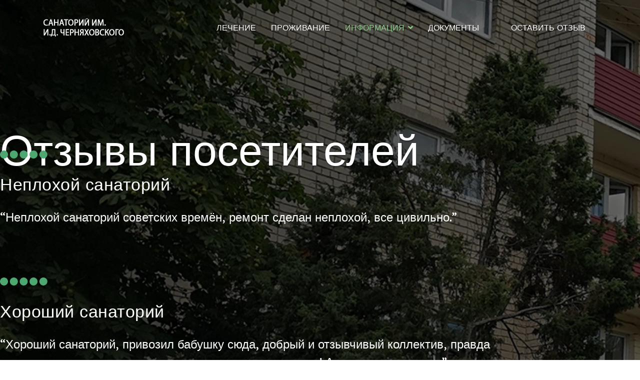

--- FILE ---
content_type: text/html; charset=utf-8
request_url: https://san-chern.ru/index.php/info/testimonal
body_size: 54047
content:

<!doctype html>
<html lang="ru-ru" dir="ltr">
    <head>
        <meta charset="utf-8">
        <meta name="viewport" content="width=device-width, initial-scale=1, shrink-to-fit=no">
        <link rel="canonical" href="https://san-chern.ru/index.php/info/testimonal">
        <meta charset="utf-8">
	<meta name="generator" content="Helix Ultimate - The Most Popular Joomla! Template Framework.">
	<title>Отзывы</title>
	<link href="/images/fav.png" rel="shortcut icon" type="image/vnd.microsoft.icon">
<link href="/media/vendor/joomla-custom-elements/css/joomla-alert.min.css?0.2.0" rel="stylesheet" />
	<link href="/components/com_sppagebuilder/assets/css/font-awesome-5.min.css" rel="stylesheet" />
	<link href="/components/com_sppagebuilder/assets/css/font-awesome-v4-shims.css" rel="stylesheet" />
	<link href="/components/com_sppagebuilder/assets/css/animate.min.css" rel="stylesheet" />
	<link href="/components/com_sppagebuilder/assets/css/sppagebuilder.css" rel="stylesheet" />
	<link href="/components/com_sppagebuilder/assets/css/js_slider.css" rel="stylesheet" />
	<link href="//fonts.googleapis.com/css?family=Lexend:100,100i,300,300i,400,400i,500,500i,700,700i,900,900i&amp;subset=latin&amp;display=swap" rel="stylesheet" media="none" onload="media=&quot;all&quot;" />
	<link href="/templates/luxyort/css/bootstrap.min.css" rel="stylesheet" />
	<link href="/plugins/system/helixultimate/assets/css/system-j4.min.css" rel="stylesheet" />
	<link href="/plugins/system/helixultimate/assets/css/choices.css" rel="stylesheet" />
	<link href="/templates/luxyort/css/font-awesome.min.css" rel="stylesheet" />
	<link href="/templates/luxyort/css/fa-v4-shims.css" rel="stylesheet" />
	<link href="/templates/luxyort/css/template.css" rel="stylesheet" />
	<link href="/templates/luxyort/css/presets/default.css" rel="stylesheet" />
	<style>.sp-page-builder .page-content #section-id-1621492793145{padding-top:250px;padding-right:0px;padding-bottom:50px;padding-left:0px;margin-top:0px;margin-right:0px;margin-bottom:0px;margin-left:0px;background-image:url(/images/2022/07/26/16.webp);background-repeat:no-repeat;background-size:cover;background-attachment:scroll;background-position:0 0;box-shadow:0 0 0 0 #ffffff;}@media (max-width:767px) { .sp-page-builder .page-content #section-id-1621492793145{padding-top:200px;padding-right:0px;padding-bottom:80px;padding-left:0px;} }.sp-page-builder .page-content #section-id-1621492793145 > .sppb-row-overlay {mix-blend-mode:normal;}#column-id-1621492793143{box-shadow:0 0 0 0 #fff;}#sppb-addon-wrapper-1621492809653 {margin:0px 0px 30px 0px;}#sppb-addon-1621492809653 {color:#ffffff;box-shadow:0 0 0 0 #ffffff;}#sppb-addon-1621492809653 .sppb-addon-title {font-size:86px;line-height:98px;font-weight:400;}@media (min-width:768px) and (max-width:991px) {#sppb-addon-1621492809653 .sppb-addon-title {font-size:60px;line-height:60px;line-height:70px;}}@media (max-width:767px) {#sppb-addon-1621492809653 .sppb-addon-title {font-size:40px;line-height:40px;line-height:50px;}#sppb-addon-wrapper-1621492809653 {margin-top:0px;margin-right:0px;margin-bottom:0px;margin-left:0px;}}#sppb-addon-1621492809653 h2.sppb-addon-title {margin:0px 0px 0px 0px; text-transform:none; padding:0px 0px 0px 0px; text-shadow:0px 3px 2px rgba(0, 0, 0, 0.25);}#sppb-addon-wrapper-1622356743341 {margin:-90px 0px 30px 0px;}#sppb-addon-1622356743341 {box-shadow:0 0 0 0 #ffffff;}@media (max-width:767px) {#sppb-addon-wrapper-1622356743341 {margin-top:-50px;margin-right:0px;margin-bottom:0px;margin-left:0px;}}#sppb-addon-1622356743341 .sp-slider .sp-dots ul li {border-width:0px;border-style:solid;border-radius:100px;height:70px;width:70px;}#sppb-addon-1622356743341 .sp-slider.dot-controller-line .sp-dots ul li.active span{border-radius:100px;}#sppb-addon-1622356743341 .sp-slider.dot-controller-line .sp-dots ul li.active{border-radius:100px;}#sppb-addon-1622356743341 .sp-slider .sp-dots ul li span,#sppb-addon-1622356743341 .sp-slider .sp-dots ul li:hover span,#sppb-addon-1622356743341 .sp-slider .sp-dots ul li:hover:after,#sppb-addon-1622356743341 .sp-slider .sp-dots ul li:after{border-radius:100px;}#sppb-addon-1622356743341 .sp-slider .sp-dots{bottom:50px;}#sppb-addon-1622356743341 .sp-slider-custom-dot-indecators {background:rgba(255, 255, 255, 0.1);padding:0px 0px 0px 0px;width:100%;}#sppb-addon-1622356743341 .sp-slider-custom-dot-indecators ul li {width:370px;}#sppb-addon-1622356743341 .sp-slider-text-thumb-number {color:#ffffff;font-size:26px;}#sppb-addon-1622356743341 .sp-slider-dot-indecator-text.sp-dot-text-key-1 {color:#ffffff;font-size:24px;line-height:36px;}#sppb-addon-1622356743341 .sp-slider-dot-indecator-text.sp-dot-text-key-2 {color:#B6C5D3;font-size:14px;}#sppb-addon-1622356743341 .sp-slider .sp-nav-control .nav-control {border-radius:50px;border-width:1px;}#sppb-addon-1622356743341 .sp-slider.arrow-position-bottom_center .sp-nav-control {bottom:50px;}#sppb-addon-1622356743341 div.sp-slider .sp-nav-control {left:50px;right:50px;}#sppb-addon-1622356743341 .dot-controller-with_image.sp-slider .sp-dots ul li.sp-dot-0 {background:url('https://san-chern.ru//') no-repeat scroll center center / cover;}#sppb-addon-1622356743341 #sp-slider-item-1622356743341-num-0-key.sp-item .sp-video-control {display:none;}.sp-slider #sp-slider-item-1622356743341-num-0-key #sp-slider-inner-item-1622356743342-num-0-key {color:#fff;}.sp-slider #sp-slider-item-1622356743341-num-0-key #sp-slider-inner-item-1622356743342-num-0-key img {height:385px;width:400px;}.sp-slider #sp-slider-item-1622356743341-num-0-key #sp-slider-inner-item-1622356743342-num-0-key.sppb-sp-slider-button .sp-slider-btn-text{color:#fff;background:-webkit-linear-gradient(0deg,0%,100%) transparent;background:linear-gradient(0deg,0%,100%) transparent;}.sp-slider #sp-slider-item-1622356743341-num-0-key #sp-slider-inner-item-1622356743342-num-0-key.sppb-sp-slider-button .sp-slider-btn-text:hover,.sp-slider #sp-slider-item-1622356743341-num-0-key #sp-slider-inner-item-1622356743342-num-0-key.sppb-sp-slider-button .sp-slider-btn-text:focus {background:-webkit-linear-gradient(0deg,0%,100%) transparent;background:linear-gradient(0deg,0%,100%) transparent;}.sp-slider #sp-slider-item-1622356743341-num-0-key #sp-slider-inner-item-1622356743342-num-1-key {color:#fff;}.sp-slider #sp-slider-item-1622356743341-num-0-key #sp-slider-inner-item-1622356743342-num-1-key img {height:385px;width:400px;}.sp-slider #sp-slider-item-1622356743341-num-0-key #sp-slider-inner-item-1622356743342-num-1-key.sppb-sp-slider-button .sp-slider-btn-text{color:#fff;background:-webkit-linear-gradient(0deg,0%,100%) transparent;background:linear-gradient(0deg,0%,100%) transparent;}.sp-slider #sp-slider-item-1622356743341-num-0-key #sp-slider-inner-item-1622356743342-num-1-key.sppb-sp-slider-button .sp-slider-btn-text:hover,.sp-slider #sp-slider-item-1622356743341-num-0-key #sp-slider-inner-item-1622356743342-num-1-key.sppb-sp-slider-button .sp-slider-btn-text:focus {background:-webkit-linear-gradient(0deg,0%,100%) transparent;background:linear-gradient(0deg,0%,100%) transparent;}.sp-slider #sp-slider-item-1622356743341-num-0-key #sp-slider-inner-item-1622356743342-num-2-key {color:#ffffff;font-size:34px;line-height:34px;letter-spacing:0.5px;margin:0px 0px 30px 0px;}.sp-slider #sp-slider-item-1622356743341-num-0-key #sp-slider-inner-item-1622356743342-num-2-key img {height:385px;width:400px;}.sp-slider #sp-slider-item-1622356743341-num-0-key #sp-slider-inner-item-1622356743342-num-2-key.sppb-sp-slider-button {margin:0px 0px 30px 0px;}.sp-slider #sp-slider-item-1622356743341-num-0-key #sp-slider-inner-item-1622356743342-num-2-key.sppb-sp-slider-button .sp-slider-btn-text{color:#ffffff;font-size:34px;line-height:34px;letter-spacing:0.5px;margin:0px 0px 30px 0px;background:-webkit-linear-gradient(0deg,0%,100%) transparent;background:linear-gradient(0deg,0%,100%) transparent;}.sp-slider #sp-slider-item-1622356743341-num-0-key #sp-slider-inner-item-1622356743342-num-2-key.sppb-sp-slider-button .sp-slider-btn-text:hover,.sp-slider #sp-slider-item-1622356743341-num-0-key #sp-slider-inner-item-1622356743342-num-2-key.sppb-sp-slider-button .sp-slider-btn-text:focus {background:-webkit-linear-gradient(0deg,0%,100%) transparent;background:linear-gradient(0deg,0%,100%) transparent;}@media (max-width:767px) {.sp-slider #sp-slider-item-1622356743341-num-0-key #sp-slider-inner-item-1622356743342-num-2-key {font-size:30px;line-height:40px;margin:0px 0px 20px 0px;padding:0px 0px 0px 0px;}.sp-slider #sp-slider-item-1622356743341-num-0-key #sp-slider-inner-item-1622356743342-num-2-key.sppb-sp-slider-button {margin:0px 0px 20px 0px;}.sp-slider #sp-slider-item-1622356743341-num-0-key #sp-slider-inner-item-1622356743342-num-2-key.sppb-sp-slider-button .sp-slider-btn-text{font-size:30px;line-height:40px;margin:0px 0px 20px 0px;padding:0px 0px 0px 0px;}}.sp-slider #sp-slider-item-1622356743341-num-0-key #sp-slider-inner-item-1622356743342-num-3-key {color:#ffffff;font-size:24px;line-height:36px;margin:0px 0px 90px 0px;padding:0px 300px 0px 0px;}.sp-slider #sp-slider-item-1622356743341-num-0-key #sp-slider-inner-item-1622356743342-num-3-key img {height:385px;width:400px;}.sp-slider #sp-slider-item-1622356743341-num-0-key #sp-slider-inner-item-1622356743342-num-3-key.sppb-sp-slider-button {margin:0px 0px 90px 0px;}.sp-slider #sp-slider-item-1622356743341-num-0-key #sp-slider-inner-item-1622356743342-num-3-key.sppb-sp-slider-button .sp-slider-btn-text{color:#ffffff;font-size:24px;line-height:36px;margin:0px 0px 90px 0px;padding:0px 300px 0px 0px;background:-webkit-linear-gradient(0deg,0%,100%) transparent;background:linear-gradient(0deg,0%,100%) transparent;}.sp-slider #sp-slider-item-1622356743341-num-0-key #sp-slider-inner-item-1622356743342-num-3-key.sppb-sp-slider-button .sp-slider-btn-text:hover,.sp-slider #sp-slider-item-1622356743341-num-0-key #sp-slider-inner-item-1622356743342-num-3-key.sppb-sp-slider-button .sp-slider-btn-text:focus {background:-webkit-linear-gradient(0deg,0%,100%) transparent;background:linear-gradient(0deg,0%,100%) transparent;}@media (min-width:768px) and (max-width:991px) {.sp-slider #sp-slider-item-1622356743341-num-0-key #sp-slider-inner-item-1622356743342-num-3-key {padding:0px 0px 0px 0px;}.sp-slider #sp-slider-item-1622356743341-num-0-key #sp-slider-inner-item-1622356743342-num-3-key.sppb-sp-slider-button .sp-slider-btn-text{padding:0px 0px 0px 0px;}}@media (max-width:767px) {.sp-slider #sp-slider-item-1622356743341-num-0-key #sp-slider-inner-item-1622356743342-num-3-key {font-size:20px;line-height:30px;margin:0px 0px 80px 0px;padding:0px 0px 0px 0px;}.sp-slider #sp-slider-item-1622356743341-num-0-key #sp-slider-inner-item-1622356743342-num-3-key.sppb-sp-slider-button {margin:0px 0px 80px 0px;}.sp-slider #sp-slider-item-1622356743341-num-0-key #sp-slider-inner-item-1622356743342-num-3-key.sppb-sp-slider-button .sp-slider-btn-text{font-size:20px;line-height:30px;margin:0px 0px 80px 0px;padding:0px 0px 0px 0px;}}#sppb-addon-1622356743341 .dot-controller-with_image.sp-slider .sp-dots ul li.sp-dot-1 {background:url('https://san-chern.ru//') no-repeat scroll center center / cover;}#sppb-addon-1622356743341 #sp-slider-item-1622356743341-num-1-key.sp-item .sp-video-control {display:none;}.sp-slider #sp-slider-item-1622356743341-num-1-key #sp-slider-inner-item-1622356743343-num-0-key {color:#fff;}.sp-slider #sp-slider-item-1622356743341-num-1-key #sp-slider-inner-item-1622356743343-num-0-key img {height:385px;width:400px;}.sp-slider #sp-slider-item-1622356743341-num-1-key #sp-slider-inner-item-1622356743343-num-0-key.sppb-sp-slider-button .sp-slider-btn-text{color:#fff;background:-webkit-linear-gradient(0deg,0%,100%) transparent;background:linear-gradient(0deg,0%,100%) transparent;}.sp-slider #sp-slider-item-1622356743341-num-1-key #sp-slider-inner-item-1622356743343-num-0-key.sppb-sp-slider-button .sp-slider-btn-text:hover,.sp-slider #sp-slider-item-1622356743341-num-1-key #sp-slider-inner-item-1622356743343-num-0-key.sppb-sp-slider-button .sp-slider-btn-text:focus {background:-webkit-linear-gradient(0deg,0%,100%) transparent;background:linear-gradient(0deg,0%,100%) transparent;}.sp-slider #sp-slider-item-1622356743341-num-1-key #sp-slider-inner-item-1622356743343-num-1-key {color:#fff;}.sp-slider #sp-slider-item-1622356743341-num-1-key #sp-slider-inner-item-1622356743343-num-1-key img {height:385px;width:400px;}.sp-slider #sp-slider-item-1622356743341-num-1-key #sp-slider-inner-item-1622356743343-num-1-key.sppb-sp-slider-button .sp-slider-btn-text{color:#fff;background:-webkit-linear-gradient(0deg,0%,100%) transparent;background:linear-gradient(0deg,0%,100%) transparent;}.sp-slider #sp-slider-item-1622356743341-num-1-key #sp-slider-inner-item-1622356743343-num-1-key.sppb-sp-slider-button .sp-slider-btn-text:hover,.sp-slider #sp-slider-item-1622356743341-num-1-key #sp-slider-inner-item-1622356743343-num-1-key.sppb-sp-slider-button .sp-slider-btn-text:focus {background:-webkit-linear-gradient(0deg,0%,100%) transparent;background:linear-gradient(0deg,0%,100%) transparent;}.sp-slider #sp-slider-item-1622356743341-num-1-key #sp-slider-inner-item-1622356743343-num-2-key {color:#ffffff;font-size:34px;line-height:34px;letter-spacing:0.5px;margin:0px 0px 30px 0px;}.sp-slider #sp-slider-item-1622356743341-num-1-key #sp-slider-inner-item-1622356743343-num-2-key img {height:385px;width:400px;}.sp-slider #sp-slider-item-1622356743341-num-1-key #sp-slider-inner-item-1622356743343-num-2-key.sppb-sp-slider-button {margin:0px 0px 30px 0px;}.sp-slider #sp-slider-item-1622356743341-num-1-key #sp-slider-inner-item-1622356743343-num-2-key.sppb-sp-slider-button .sp-slider-btn-text{color:#ffffff;font-size:34px;line-height:34px;letter-spacing:0.5px;margin:0px 0px 30px 0px;background:-webkit-linear-gradient(0deg,0%,100%) transparent;background:linear-gradient(0deg,0%,100%) transparent;}.sp-slider #sp-slider-item-1622356743341-num-1-key #sp-slider-inner-item-1622356743343-num-2-key.sppb-sp-slider-button .sp-slider-btn-text:hover,.sp-slider #sp-slider-item-1622356743341-num-1-key #sp-slider-inner-item-1622356743343-num-2-key.sppb-sp-slider-button .sp-slider-btn-text:focus {background:-webkit-linear-gradient(0deg,0%,100%) transparent;background:linear-gradient(0deg,0%,100%) transparent;}@media (max-width:767px) {.sp-slider #sp-slider-item-1622356743341-num-1-key #sp-slider-inner-item-1622356743343-num-2-key {font-size:30px;line-height:40px;margin:0px 0px 20px 0px;padding:0px 0px 0px 0px;}.sp-slider #sp-slider-item-1622356743341-num-1-key #sp-slider-inner-item-1622356743343-num-2-key.sppb-sp-slider-button {margin:0px 0px 20px 0px;}.sp-slider #sp-slider-item-1622356743341-num-1-key #sp-slider-inner-item-1622356743343-num-2-key.sppb-sp-slider-button .sp-slider-btn-text{font-size:30px;line-height:40px;margin:0px 0px 20px 0px;padding:0px 0px 0px 0px;}}.sp-slider #sp-slider-item-1622356743341-num-1-key #sp-slider-inner-item-1622356743343-num-3-key {color:#ffffff;font-size:24px;line-height:36px;margin:0px 0px 90px 0px;padding:0px 300px 0px 0px;}.sp-slider #sp-slider-item-1622356743341-num-1-key #sp-slider-inner-item-1622356743343-num-3-key img {height:385px;width:400px;}.sp-slider #sp-slider-item-1622356743341-num-1-key #sp-slider-inner-item-1622356743343-num-3-key.sppb-sp-slider-button {margin:0px 0px 90px 0px;}.sp-slider #sp-slider-item-1622356743341-num-1-key #sp-slider-inner-item-1622356743343-num-3-key.sppb-sp-slider-button .sp-slider-btn-text{color:#ffffff;font-size:24px;line-height:36px;margin:0px 0px 90px 0px;padding:0px 300px 0px 0px;background:-webkit-linear-gradient(0deg,0%,100%) transparent;background:linear-gradient(0deg,0%,100%) transparent;}.sp-slider #sp-slider-item-1622356743341-num-1-key #sp-slider-inner-item-1622356743343-num-3-key.sppb-sp-slider-button .sp-slider-btn-text:hover,.sp-slider #sp-slider-item-1622356743341-num-1-key #sp-slider-inner-item-1622356743343-num-3-key.sppb-sp-slider-button .sp-slider-btn-text:focus {background:-webkit-linear-gradient(0deg,0%,100%) transparent;background:linear-gradient(0deg,0%,100%) transparent;}@media (min-width:768px) and (max-width:991px) {.sp-slider #sp-slider-item-1622356743341-num-1-key #sp-slider-inner-item-1622356743343-num-3-key {padding:0px 0px 0px 0px;}.sp-slider #sp-slider-item-1622356743341-num-1-key #sp-slider-inner-item-1622356743343-num-3-key.sppb-sp-slider-button .sp-slider-btn-text{padding:0px 0px 0px 0px;}}@media (max-width:767px) {.sp-slider #sp-slider-item-1622356743341-num-1-key #sp-slider-inner-item-1622356743343-num-3-key {font-size:20px;line-height:30px;margin:0px 0px 100px 0px;padding:0px 0px 0px 0px;}.sp-slider #sp-slider-item-1622356743341-num-1-key #sp-slider-inner-item-1622356743343-num-3-key.sppb-sp-slider-button {margin:0px 0px 100px 0px;}.sp-slider #sp-slider-item-1622356743341-num-1-key #sp-slider-inner-item-1622356743343-num-3-key.sppb-sp-slider-button .sp-slider-btn-text{font-size:20px;line-height:30px;margin:0px 0px 100px 0px;padding:0px 0px 0px 0px;}}#sppb-addon-1622356743341 .dot-controller-with_image.sp-slider .sp-dots ul li.sp-dot-2 {background:url('https://san-chern.ru//') no-repeat scroll center center / cover;}#sppb-addon-1622356743341 #sp-slider-item-1622356743341-num-2-key.sp-item .sp-video-control {display:none;}.sp-slider #sp-slider-item-1622356743341-num-2-key #sp-slider-inner-item-1622356743344-num-0-key {color:#fff;}.sp-slider #sp-slider-item-1622356743341-num-2-key #sp-slider-inner-item-1622356743344-num-0-key img {height:385px;width:400px;}.sp-slider #sp-slider-item-1622356743341-num-2-key #sp-slider-inner-item-1622356743344-num-0-key.sppb-sp-slider-button .sp-slider-btn-text{color:#fff;background:-webkit-linear-gradient(0deg,0%,100%) transparent;background:linear-gradient(0deg,0%,100%) transparent;}.sp-slider #sp-slider-item-1622356743341-num-2-key #sp-slider-inner-item-1622356743344-num-0-key.sppb-sp-slider-button .sp-slider-btn-text:hover,.sp-slider #sp-slider-item-1622356743341-num-2-key #sp-slider-inner-item-1622356743344-num-0-key.sppb-sp-slider-button .sp-slider-btn-text:focus {background:-webkit-linear-gradient(0deg,0%,100%) transparent;background:linear-gradient(0deg,0%,100%) transparent;}.sp-slider #sp-slider-item-1622356743341-num-2-key #sp-slider-inner-item-1622356743344-num-1-key {color:#fff;}.sp-slider #sp-slider-item-1622356743341-num-2-key #sp-slider-inner-item-1622356743344-num-1-key img {height:385px;width:400px;}.sp-slider #sp-slider-item-1622356743341-num-2-key #sp-slider-inner-item-1622356743344-num-1-key.sppb-sp-slider-button .sp-slider-btn-text{color:#fff;background:-webkit-linear-gradient(0deg,0%,100%) transparent;background:linear-gradient(0deg,0%,100%) transparent;}.sp-slider #sp-slider-item-1622356743341-num-2-key #sp-slider-inner-item-1622356743344-num-1-key.sppb-sp-slider-button .sp-slider-btn-text:hover,.sp-slider #sp-slider-item-1622356743341-num-2-key #sp-slider-inner-item-1622356743344-num-1-key.sppb-sp-slider-button .sp-slider-btn-text:focus {background:-webkit-linear-gradient(0deg,0%,100%) transparent;background:linear-gradient(0deg,0%,100%) transparent;}.sp-slider #sp-slider-item-1622356743341-num-2-key #sp-slider-inner-item-1622356743344-num-2-key {color:#ffffff;font-size:34px;line-height:34px;letter-spacing:0.5px;margin:0px 0px 30px 0px;}.sp-slider #sp-slider-item-1622356743341-num-2-key #sp-slider-inner-item-1622356743344-num-2-key img {height:385px;width:400px;}.sp-slider #sp-slider-item-1622356743341-num-2-key #sp-slider-inner-item-1622356743344-num-2-key.sppb-sp-slider-button {margin:0px 0px 30px 0px;}.sp-slider #sp-slider-item-1622356743341-num-2-key #sp-slider-inner-item-1622356743344-num-2-key.sppb-sp-slider-button .sp-slider-btn-text{color:#ffffff;font-size:34px;line-height:34px;letter-spacing:0.5px;margin:0px 0px 30px 0px;background:-webkit-linear-gradient(0deg,0%,100%) transparent;background:linear-gradient(0deg,0%,100%) transparent;}.sp-slider #sp-slider-item-1622356743341-num-2-key #sp-slider-inner-item-1622356743344-num-2-key.sppb-sp-slider-button .sp-slider-btn-text:hover,.sp-slider #sp-slider-item-1622356743341-num-2-key #sp-slider-inner-item-1622356743344-num-2-key.sppb-sp-slider-button .sp-slider-btn-text:focus {background:-webkit-linear-gradient(0deg,0%,100%) transparent;background:linear-gradient(0deg,0%,100%) transparent;}@media (max-width:767px) {.sp-slider #sp-slider-item-1622356743341-num-2-key #sp-slider-inner-item-1622356743344-num-2-key {font-size:30px;line-height:40px;margin:0px 0px 20px 0px;padding:0px 0px 0px 0px;}.sp-slider #sp-slider-item-1622356743341-num-2-key #sp-slider-inner-item-1622356743344-num-2-key.sppb-sp-slider-button {margin:0px 0px 20px 0px;}.sp-slider #sp-slider-item-1622356743341-num-2-key #sp-slider-inner-item-1622356743344-num-2-key.sppb-sp-slider-button .sp-slider-btn-text{font-size:30px;line-height:40px;margin:0px 0px 20px 0px;padding:0px 0px 0px 0px;}}.sp-slider #sp-slider-item-1622356743341-num-2-key #sp-slider-inner-item-1622356743344-num-3-key {color:#ffffff;font-size:24px;line-height:36px;margin:0px 0px 90px 0px;padding:0px 300px 0px 0px;}.sp-slider #sp-slider-item-1622356743341-num-2-key #sp-slider-inner-item-1622356743344-num-3-key img {height:385px;width:400px;}.sp-slider #sp-slider-item-1622356743341-num-2-key #sp-slider-inner-item-1622356743344-num-3-key.sppb-sp-slider-button {margin:0px 0px 90px 0px;}.sp-slider #sp-slider-item-1622356743341-num-2-key #sp-slider-inner-item-1622356743344-num-3-key.sppb-sp-slider-button .sp-slider-btn-text{color:#ffffff;font-size:24px;line-height:36px;margin:0px 0px 90px 0px;padding:0px 300px 0px 0px;background:-webkit-linear-gradient(0deg,0%,100%) transparent;background:linear-gradient(0deg,0%,100%) transparent;}.sp-slider #sp-slider-item-1622356743341-num-2-key #sp-slider-inner-item-1622356743344-num-3-key.sppb-sp-slider-button .sp-slider-btn-text:hover,.sp-slider #sp-slider-item-1622356743341-num-2-key #sp-slider-inner-item-1622356743344-num-3-key.sppb-sp-slider-button .sp-slider-btn-text:focus {background:-webkit-linear-gradient(0deg,0%,100%) transparent;background:linear-gradient(0deg,0%,100%) transparent;}@media (min-width:768px) and (max-width:991px) {.sp-slider #sp-slider-item-1622356743341-num-2-key #sp-slider-inner-item-1622356743344-num-3-key {padding:0px 0px 0px 0px;}.sp-slider #sp-slider-item-1622356743341-num-2-key #sp-slider-inner-item-1622356743344-num-3-key.sppb-sp-slider-button .sp-slider-btn-text{padding:0px 0px 0px 0px;}}@media (max-width:767px) {.sp-slider #sp-slider-item-1622356743341-num-2-key #sp-slider-inner-item-1622356743344-num-3-key {font-size:20px;line-height:30px;margin:0px 0px 100px 0px;padding:0px 0px 0px 0px;}.sp-slider #sp-slider-item-1622356743341-num-2-key #sp-slider-inner-item-1622356743344-num-3-key.sppb-sp-slider-button {margin:0px 0px 100px 0px;}.sp-slider #sp-slider-item-1622356743341-num-2-key #sp-slider-inner-item-1622356743344-num-3-key.sppb-sp-slider-button .sp-slider-btn-text{font-size:20px;line-height:30px;margin:0px 0px 100px 0px;padding:0px 0px 0px 0px;}}#sppb-addon-1622356743341 .sp-slider-custom-dot-indecators ul li {width:370px;}@media (min-width:768px) and (max-width:991px) {#sppb-addon-1622356743341 .sp-slider .sp-dots{bottom:0px;}#sppb-addon-1622356743341 .sp-slider.arrow-position-bottom_center .sp-nav-control {bottom:0px;}#sppb-addon-1622356743341 div.sp-slider .sp-nav-control {left:0px;right:0px;}#sppb-addon-1622356743341 .sp-slider-custom-dot-indecators ul li {width:220px;}#sppb-addon-1622356743341 .sp-slider-text-thumb-number {font-size:20px;}#sppb-addon-1622356743341 .sp-slider-dot-indecator-text.sp-dot-text-key-1 {font-size:18px;line-height:24px;}#sppb-addon-1622356743341 .sp-slider-dot-indecator-text.sp-dot-text-key-2 {font-size:14px;}}@media (max-width:767px) {#sppb-addon-1622356743341 .sp-slider .sp-dots{bottom:0px;}#sppb-addon-1622356743341 .sp-slider.arrow-position-bottom_center .sp-nav-control {bottom:0px;}#sppb-addon-1622356743341 div.sp-slider .sp-nav-control {left:0px;right:0px;}#sppb-addon-1622356743341 .sp-slider-custom-dot-indecators ul li {width:210px;}#sppb-addon-1622356743341 .sp-slider-dot-indecator-text.sp-dot-text-key-1 {font-size:18px;line-height:24px;}}.sp-page-builder .page-content #section-id-1658841588027{padding:50px 0px 50px 0px;margin:0px 0px 0px 0px;box-shadow:0 0 0 0 #ffffff;}#column-id-1658841588026{box-shadow:0 0 0 0 #fff;}#sppb-addon-wrapper-1658841588030 {margin:0px 0px 30px 0px;}#sppb-addon-1658841588030 {box-shadow:0 0 0 0 #ffffff;}</style>
	<style>#sp-header.header-sticky {
    background-color: #083e00;
}

.sp-megamenu-parent .sp-dropdown li.sp-menu-item>a {
    color: #ffffff;
}

.sp-megamenu-parent .sp-dropdown li.sp-menu-item>a:hover {
    color: #e5e5e5;
}



.sp-page-title {
    padding: 113px 0px 52px 0px;

}</style>
	<style>body{font-family: 'Lexend', sans-serif;font-size: 16px;text-decoration: none;}
</style>
	<style>h1{font-family: 'Lexend', sans-serif;font-size: 86px;text-decoration: none;}
</style>
	<style>h2{font-family: 'Lexend', sans-serif;font-size: 60px;text-decoration: none;}
</style>
	<style>h3{font-family: 'Lexend', sans-serif;font-size: 48px;text-decoration: none;}
</style>
	<style>h4{font-family: 'Lexend', sans-serif;font-size: 34px;text-decoration: none;}
</style>
	<style>h5{font-family: 'Lexend', sans-serif;font-size: 24px;text-decoration: none;}
</style>
	<style>h6{font-family: 'Lexend', sans-serif;font-size: 20px;text-decoration: none;}
</style>
	<style>.logo-image {height:36px;}.logo-image-phone {height:36px;}</style>
<script src="/media/vendor/jquery/js/jquery.min.js?3.6.0"></script>
	<script src="/media/legacy/js/jquery-noconflict.min.js?04499b98c0305b16b373dff09fe79d1290976288"></script>
	<script type="application/json" class="joomla-script-options new">{"csrf.token":"7c4e590e59205609309e5a5f1436a518","data":{"breakpoints":{"tablet":991,"mobile":480},"header":{"stickyOffset":"100"}},"joomla.jtext":{"ERROR":"\u041e\u0448\u0438\u0431\u043a\u0430","MESSAGE":"\u0421\u043e\u043e\u0431\u0449\u0435\u043d\u0438\u0435","NOTICE":"\u0412\u043d\u0438\u043c\u0430\u043d\u0438\u0435","WARNING":"\u041f\u0440\u0435\u0434\u0443\u043f\u0440\u0435\u0436\u0434\u0435\u043d\u0438\u0435","JCLOSE":"\u0417\u0430\u043a\u0440\u044b\u0442\u044c","JOK":"\u041e\u043a","JOPEN":"\u041e\u0442\u043a\u0440\u044b\u0442\u044c"},"system.paths":{"root":"","rootFull":"https:\/\/san-chern.ru\/","base":"","baseFull":"https:\/\/san-chern.ru\/"}}</script>
	<script src="/media/system/js/core.min.js?17121a112ecec3d656efe5c5f493429c9acf2179"></script>
	<script src="/media/system/js/messages-es5.min.js?70b6651d6deab46dc8a25f03338f66f540cc62e2" nomodule defer></script>
	<script src="/media/system/js/messages.min.js?7425e8d1cb9e4f061d5e30271d6d99b085344117" type="module"></script>
	<script src="/components/com_sppagebuilder/assets/js/jquery.parallax.js?5e8f2ace5729399f47cc9b4e25d0e198"></script>
	<script src="/components/com_sppagebuilder/assets/js/sppagebuilder.js?5e8f2ace5729399f47cc9b4e25d0e198" defer></script>
	<script src="/components/com_sppagebuilder/assets/js/js_slider.js"></script>
	<script src="/templates/luxyort/js/popper.min.js"></script>
	<script src="/templates/luxyort/js/bootstrap.min.js"></script>
	<script src="/templates/luxyort/js/main.js"></script>
	<script>;(function ($) {
	$.ajaxSetup({
		headers: {
			'X-CSRF-Token': Joomla.getOptions('csrf.token')
		}
	});
})(jQuery);</script>
	<script>template="luxyort";</script>
	<meta property="og:title" content="Отзывы" />
	<meta property="og:type" content="website" />
	<meta property="og:url" content="https://san-chern.ru/index.php/info/testimonal" />
	<meta property="fb:app_id" content="admin" />
	<meta property="og:site_name" content="Санаторий имени И.Д. Черняховского" />
	<meta name="twitter:card" content="summary" />
	<meta name="twitter:site" content="Санаторий имени И.Д. Черняховского" />
    </head>
    <body class="site helix-ultimate hu com-sppagebuilder view-page layout-default task-none itemid-179 ru-ru ltr sticky-header layout-fluid offcanvas-init offcanvs-position-right">
    
    <div class="body-wrapper">
        <div class="body-innerwrapper">
            <header id="sp-header"><div class="container"><div class="container-inner"><div class="row"><div id="sp-logo" class="col-6 col-lg-3"><div class="sp-column"><div class="logo"><a href="/"><img class="logo-image" src="/images/logo3.png" alt="Санаторий имени И.Д. Черняховского"></a></div></div></div><div id="sp-menu" class="col-6 col-lg-9"><div class="sp-column d-flex align-items-center  justify-content-start flex-row-reverse"><div class="sp-module "><div class="sp-module-content"><div class="mod-sppagebuilder  sp-page-builder" data-module_id="100">
	<div class="page-content">
		<div id="section-id-1620299499046" class="sppb-section" ><div class="sppb-container-inner"><div class="sppb-row"><div class="sppb-col-md-12" id="column-wrap-id-1620299499045"><div id="column-id-1620299499045" class="sppb-column" ><div class="sppb-column-addons"><div id="sppb-addon-wrapper-1620299499049" class="sppb-addon-wrapper"><div id="sppb-addon-1620299499049" class="clearfix "     ><div class="sppb-text-left"><a rel="noopener noreferrer" target="_blank" href="https://yandex.ru/maps/org/sanatoriy_imeni_i_d_chernyakhovskogo/1059871407/reviews/?ll=36.196492%2C51.654037&utm_content=more-reviews&utm_medium=reviews&utm_source=maps-reviews-widget&z=14" id="btn-1620299499049" class="sppb-btn  header-btn sppb-btn-default sppb-btn-sm sppb-btn-square">Оставить отзыв</a></div><style type="text/css">#sppb-addon-1620299499049 {
	box-shadow: 0 0 0 0 #ffffff;
}
#sppb-addon-1620299499049 {
}
#sppb-addon-1620299499049.sppb-element-loaded {
}
@media (min-width: 768px) and (max-width: 991px) {#sppb-addon-1620299499049 {}#sppb-addon-wrapper-1620299499049 {margin-top: 0px;margin-right: 0px;margin-bottom: 0px;margin-left: 20px;}}@media (max-width: 767px) {#sppb-addon-1620299499049 {}#sppb-addon-wrapper-1620299499049 {margin-top: 0px;margin-right: 0px;margin-bottom: 0px;margin-left: 10px;}}@media (max-width:1199px) and (min-width:992px){#sppb-addon-wrapper-1620299499049{margin:0px 0px 0px 50px;}}</style><style type="text/css">#sppb-addon-1620299499049 .sppb-btn i {margin:0px 0px 0px 0px;}</style></div></div></div></div></div></div></div></div><style type="text/css">.sp-page-builder .page-content #section-id-1620473815841{padding-top:0px;padding-right:0px;padding-bottom:0px;padding-left:0px;margin-top:0px;margin-right:0px;margin-bottom:0px;margin-left:0px;box-shadow:0 0 0 0 #ffffff;}#column-id-1620473815840{box-shadow:0 0 0 0 #fff;}.sp-page-builder .page-content #section-id-1620473693709{padding-top:0px;padding-right:0px;padding-bottom:0px;padding-left:0px;margin-top:0px;margin-right:0px;margin-bottom:0px;margin-left:0px;box-shadow:0 0 0 0 #ffffff;}@media (min-width:768px) and (max-width:991px) { .sp-page-builder .page-content #section-id-1620473693709{margin-top:0px;margin-right:0px;margin-bottom:0px;margin-left:0px;} }@media (max-width:767px) { .sp-page-builder .page-content #section-id-1620473693709{margin-top:0px;margin-right:0px;margin-bottom:0px;margin-left:0px;} }#column-id-1620473693708{box-shadow:0 0 0 0 #fff;}.sp-page-builder .page-content #section-id-1620455297352{padding-top:0px;padding-right:0px;padding-bottom:0px;padding-left:0px;margin-top:0px;margin-right:65px;margin-bottom:0px;margin-left:0px;box-shadow:0 0 0 0 #ffffff;}@media (min-width:768px) and (max-width:991px) { .sp-page-builder .page-content #section-id-1620455297352{margin-top:0px;margin-right:0px;margin-bottom:0px;margin-left:0px;} }@media (max-width:767px) { .sp-page-builder .page-content #section-id-1620455297352{margin-top:0px;margin-right:0px;margin-bottom:0px;margin-left:0px;} }#column-id-1620455297351{box-shadow:0 0 0 0 #fff;}.sp-page-builder .page-content #section-id-1620299499046{padding-top:0px;padding-right:0px;padding-bottom:0px;padding-left:0px;margin-top:0px;margin-right:0px;margin-bottom:0px;margin-left:0px;box-shadow:0 0 0 0 #ffffff;}#column-id-1620299499045{box-shadow:0 0 0 0 #fff;}</style>	</div>
</div>
</div></div><nav class="sp-megamenu-wrapper" role="navigation"><a id="offcanvas-toggler" aria-label="Navigation" class="offcanvas-toggler-right d-block d-lg-none" href="#"><i class="fa fa-bars" aria-hidden="true" title="Navigation"></i></a><ul class="sp-megamenu-parent menu-animation-fade-up d-none d-lg-block"><li class="sp-menu-item"><a   href="/index.php/lechen" >Лечение</a></li><li class="sp-menu-item"><a   href="/index.php/room" >Проживание</a></li><li class="sp-menu-item sp-has-child active"><a   href="#" >Информация</a><div class="sp-dropdown sp-dropdown-main sp-menu-right" style="width: 240px;"><div class="sp-dropdown-inner"><ul class="sp-dropdown-items"><li class="sp-menu-item"><a   href="/index.php/info/room-details" >Стоимость услуг</a></li><li class="sp-menu-item"><a   href="/index.php/info/contact" >Контактная информация</a></li><li class="sp-menu-item current-item active"><a aria-current="page"  href="/index.php/info/testimonal" >Отзывы</a></li><li class="sp-menu-item"><a   href="/index.php/info/detskoe-ozdorovlenie" >Детское оздоровление</a></li><li class="sp-menu-item"><a   href="/index.php/info/nov" >Новости</a></li></ul></div></div></li><li class="sp-menu-item"><a   href="/index.php/dokumenty" >Документы</a></li></ul></nav></div></div></div></div></div></header>            
<section id="sp-section-1" >

				
	
<div class="row">
	<div id="sp-title" class="col-lg-12 "><div class="sp-column "></div></div></div>
				
</section>
<section id="sp-main-body" >

				
	
<div class="row">
	
<main id="sp-component" class="col-lg-12 ">
	<div class="sp-column ">
		<div id="system-message-container" aria-live="polite">
	</div>


		
		
<div id="sp-page-builder" class="sp-page-builder  page-10">

	
	<div class="page-content">
				<section id="section-id-1621492793145" class="sppb-section" ><div class="sppb-row-container"><div class="sppb-row"><div class="sppb-col-md-12" id="column-wrap-id-1621492793143"><div id="column-id-1621492793143" class="sppb-column" ><div class="sppb-column-addons"><div id="sppb-addon-wrapper-1621492809653" class="sppb-addon-wrapper"><div id="sppb-addon-1621492809653" class="clearfix "     ><div class="sppb-addon sppb-addon-header sppb-text-left"><h2 class="sppb-addon-title">Отзывы посетителей</h2></div></div></div><div id="sppb-addon-wrapper-1622356743341" class="sppb-addon-wrapper"><div id="sppb-addon-1622356743341" class="clearfix "     ><div id="sppb-sp-slider-1622356743341" data-id="sppb-sp-slider-1622356743341" class="sppb-addon-sp-slider sp-slider luxyord-testimonial-slider dot-controller-with_text dot-controller-position-bottom_center  " data-height="540px" data-height-sm="600px" data-height-xs="600px" data-slider-animation="slide"   data-autoplay="false" data-interval="5000" data-timer="false" data-speed="800" data-dot-control="true" data-arrow-control="false" data-indecator="true" data-arrow-content="icon_only" data-slide-count="false" data-dot-style="with_text" data-pause-hover="false"><div id="sp-slider-item-1622356743341-num-0-key" class="sp-item  active slider-content-vercally-center"><div class="sppb-container"><div class="sppb-row"><div class="sppb-col-sm-12"><div class="sp-slider-content-align-left"><h2 id="sp-slider-inner-item-1622356743342-num-0-key" class="sppb-sp-slider-title d-none" data-layer="true" data-animation='{"type":"slide","direction":"top","from":"100%", "to":"0%","duration":"800","after":"1000", "timing_function":"ease"}'>Посетитель</h2><h2 id="sp-slider-inner-item-1622356743342-num-1-key" class="sppb-sp-slider-title d-none" data-layer="true" data-animation='{"type":"slide","direction":"top","from":"100%", "to":"0%","duration":"800","after":"1000", "timing_function":"ease"}'>Екатерина Селезнева</h2><div id="sp-slider-inner-item-1622356743342-num-2-key" class="sppb-sp-slider-text testimonial-carousel-ratting" data-layer="true" data-animation='{"type":"slide","direction":"top","from":"100%", "to":"0%","duration":"800","after":"1000", "timing_function":"ease"}'>Неплохой санаторий</div><div id="sp-slider-inner-item-1622356743342-num-3-key" class="sppb-sp-slider-text" data-layer="true" data-animation='{"type":"slide","direction":"top","from":"100%", "to":"0%","duration":"800","after":"1000", "timing_function":"ease"}'>“Неплохой санаторий советских времён, ремонт сделан неплохой, все цивильно.”</div></div></div></div></div></div><div id="sp-slider-item-1622356743341-num-1-key" class="sp-item  slider-content-vercally-center"><div class="sppb-container"><div class="sppb-row"><div class="sppb-col-sm-12"><div class="sp-slider-content-align-left"><h2 id="sp-slider-inner-item-1622356743343-num-0-key" class="sppb-sp-slider-title d-none" data-layer="true" data-animation='{"type":"slide","direction":"top","from":"100%", "to":"0%","duration":"800","after":"1000", "timing_function":"ease"}'>Посетитель</h2><h2 id="sp-slider-inner-item-1622356743343-num-1-key" class="sppb-sp-slider-title d-none" data-layer="true" data-animation='{"type":"slide","direction":"top","from":"100%", "to":"0%","duration":"800","after":"1000", "timing_function":"ease"}'>Leroy Royal</h2><div id="sp-slider-inner-item-1622356743343-num-2-key" class="sppb-sp-slider-text testimonial-carousel-ratting" data-layer="true" data-animation='{"type":"slide","direction":"top","from":"100%", "to":"0%","duration":"800","after":"1000", "timing_function":"ease"}'>Хороший санаторий</div><div id="sp-slider-inner-item-1622356743343-num-3-key" class="sppb-sp-slider-text" data-layer="true" data-animation='{"type":"slide","direction":"top","from":"100%", "to":"0%","duration":"800","after":"1000", "timing_function":"ease"}'>“Хороший санаторий, привозил бабушку сюда, добрый и отзывчивый коллектив, правда в комнатах даже телевизоров нет, но не сильно критично! А так все устраивает”</div></div></div></div></div></div><div id="sp-slider-item-1622356743341-num-2-key" class="sp-item  slider-content-vercally-center"><div class="sppb-container"><div class="sppb-row"><div class="sppb-col-sm-12"><div class="sp-slider-content-align-left"><h2 id="sp-slider-inner-item-1622356743344-num-0-key" class="sppb-sp-slider-title d-none" data-layer="true" data-animation='{"type":"slide","direction":"top","from":"100%", "to":"0%","duration":"800","after":"1000", "timing_function":"ease"}'>Посетитель</h2><h2 id="sp-slider-inner-item-1622356743344-num-1-key" class="sppb-sp-slider-title d-none" data-layer="true" data-animation='{"type":"slide","direction":"top","from":"100%", "to":"0%","duration":"800","after":"1000", "timing_function":"ease"}'>Деканат ФФиПИ</h2><div id="sp-slider-inner-item-1622356743344-num-2-key" class="sppb-sp-slider-text testimonial-carousel-ratting" data-layer="true" data-animation='{"type":"slide","direction":"top","from":"100%", "to":"0%","duration":"800","after":"1000", "timing_function":"ease"}'>Хороший добрый санаторий!</div><div id="sp-slider-inner-item-1622356743344-num-3-key" class="sppb-sp-slider-text" data-layer="true" data-animation='{"type":"slide","direction":"top","from":"100%", "to":"0%","duration":"800","after":"1000", "timing_function":"ease"}'>“Хороший добрый санаторий! Прекрасное лечение и персонал! Кормят достаточно и плотно. Медицинские работники, грамотные! Обслуживающий персонал вежливый! Спасибо всем”</div></div></div></div></div></div><div class="sp-slider-custom-dot-indecators">
						<ul>
							<li class="active sp-text-thumbnail-list"><div class="sp-slider-text-thumb-number">01</div><div class="sp-dot-indicator-wrap"><span class="dot-indicator"></span></div><div class="sp-slider-text-thumb-caption"><div class="sp-slider-dot-indecator-text sp-dot-text-key-1">Екатерина Селезнева</div><div class="sp-slider-dot-indecator-text sp-dot-text-key-2">Посетитель</div></div></li><li class="sp-text-thumbnail-list"><div class="sp-slider-text-thumb-number">02</div><div class="sp-dot-indicator-wrap"><span class="dot-indicator"></span></div><div class="sp-slider-text-thumb-caption"><div class="sp-slider-dot-indecator-text sp-dot-text-key-1">Leroy Royal</div><div class="sp-slider-dot-indecator-text sp-dot-text-key-2">Посетитель</div></div></li><li class="sp-text-thumbnail-list"><div class="sp-slider-text-thumb-number">03</div><div class="sp-dot-indicator-wrap"><span class="dot-indicator"></span></div><div class="sp-slider-text-thumb-caption"><div class="sp-slider-dot-indecator-text sp-dot-text-key-1">Деканат ФФиПИ</div><div class="sp-slider-dot-indecator-text sp-dot-text-key-2">Посетитель</div></div></li>
						</ul></div></div></div></div></div></div></div></div></div></section><section id="section-id-1658841588027" class="sppb-section" ><div class="sppb-row-container"><div class="sppb-row"><div class="sppb-col-md-3" id="column-wrap-id-1658841588026"><div id="column-id-1658841588026" class="sppb-column" ><div class="sppb-column-addons"></div></div></div><div class="sppb-col-md-6" id="column-wrap-id-1658841588031"><div id="column-id-1658841588031" class="sppb-column" ><div class="sppb-column-addons"><div id="sppb-addon-wrapper-1658841588030" class="sppb-addon-wrapper"><div id="sppb-addon-1658841588030" class="clearfix "     ><div class="sppb-addon sppb-addon-raw-html "><div class="sppb-addon-content"><div style="width:100%;height:800px;overflow:hidden;position:relative;"><iframe style="width:100%;height:100%;border:1px solid #e6e6e6;border-radius:8px;box-sizing:border-box" src="https://yandex.ru/maps-reviews-widget/1059871407?comments"></iframe><a href="https://yandex.ru/maps/org/sanatoriy_imeni_i_d_chernyakhovskogo/1059871407/" target="_blank" style="box-sizing:border-box;text-decoration:none;color:#b3b3b3;font-size:10px;font-family:YS Text,sans-serif;padding:0 20px;position:absolute;bottom:8px;width:100%;text-align:center;left:0;overflow:hidden;text-overflow:ellipsis;display:block;max-height:14px;white-space:nowrap;padding:0 16px;box-sizing:border-box">Санаторий имени И. Д. Черняховского на карте Курской области — Яндекс Карты</a></div></div></div></div></div></div></div></div><div class="sppb-col-md-3" id="column-wrap-id-1658841588032"><div id="column-id-1658841588032" class="sppb-column" ><div class="sppb-column-addons"></div></div></div></div></div></section>
			</div>
</div>



			</div>
</main>
</div>
				
</section>
<section id="sp-bottom" >

						<div class="container">
				<div class="container-inner">
			
	
<div class="row">
	<div id="sp-bottom1" class="col-lg-3 col-xl-4 "><div class="sp-column "><div class="sp-module "><div class="sp-module-content"><div class="mod-sppagebuilder  sp-page-builder" data-module_id="101">
	<div class="page-content">
		<div id="section-id-1620455297352" class="sppb-section" ><div class="sppb-container-inner"><div class="sppb-row"><div class="sppb-col-md-12" id="column-wrap-id-1620455297351"><div id="column-id-1620455297351" class="sppb-column" ><div class="sppb-column-addons"><div id="sppb-addon-wrapper-1620455297355" class="sppb-addon-wrapper"><div id="sppb-addon-1620455297355" class="clearfix "     ><div class="sppb-addon sppb-addon-header sppb-text-left"><h2 class="sppb-addon-title">Здоровые люди - здоровое общество!</h2></div><style type="text/css">#sppb-addon-wrapper-1620455297355 {
margin:0px 0px 30px 0px;}
#sppb-addon-1620455297355 {
	color: #001830;
	box-shadow: 0 0 0 0 #ffffff;
}
#sppb-addon-1620455297355 {
}
#sppb-addon-1620455297355.sppb-element-loaded {
}
#sppb-addon-1620455297355 .sppb-addon-title {
font-size:20px;line-height:30px;}
@media (min-width: 768px) and (max-width: 991px) {#sppb-addon-1620455297355 {}}@media (max-width: 767px) {#sppb-addon-1620455297355 {}#sppb-addon-1620455297355 .sppb-addon-title {
font-size:16px;line-height:16px;line-height:24px;}
}</style><style type="text/css">#sppb-addon-1620455297355 h2.sppb-addon-title {margin: 0px 0px 30px 0px; text-transform: none; padding: 0px 0px 0px 0px; }</style></div></div><div id="sppb-addon-wrapper-1658135791084" class="sppb-addon-wrapper"><div id="sppb-addon-1658135791084" class="clearfix "     ><div class="sppb-text-left"><a href="/index.php/info/contact" id="btn-1658135791084" class="sppb-btn  sppb-btn-default sppb-btn-sm sppb-btn-rounded">Написать нам</a></div><style type="text/css">#sppb-addon-wrapper-1658135791084 {
margin:0px 0px 30px 0px;}
#sppb-addon-1658135791084 {
	box-shadow: 0 0 0 0 #ffffff;
}
#sppb-addon-1658135791084 {
}
#sppb-addon-1658135791084.sppb-element-loaded {
}
@media (min-width: 768px) and (max-width: 991px) {#sppb-addon-1658135791084 {}}@media (max-width: 767px) {#sppb-addon-1658135791084 {}}</style><style type="text/css">#sppb-addon-1658135791084 .sppb-btn i {margin:0px 0px 0px 0px;}</style></div></div></div></div></div></div></div></div><style type="text/css">.sp-page-builder .page-content #section-id-1620473815841{padding-top:0px;padding-right:0px;padding-bottom:0px;padding-left:0px;margin-top:0px;margin-right:0px;margin-bottom:0px;margin-left:0px;box-shadow:0 0 0 0 #ffffff;}#column-id-1620473815840{box-shadow:0 0 0 0 #fff;}.sp-page-builder .page-content #section-id-1620473693709{padding-top:0px;padding-right:0px;padding-bottom:0px;padding-left:0px;margin-top:0px;margin-right:0px;margin-bottom:0px;margin-left:0px;box-shadow:0 0 0 0 #ffffff;}@media (min-width:768px) and (max-width:991px) { .sp-page-builder .page-content #section-id-1620473693709{margin-top:0px;margin-right:0px;margin-bottom:0px;margin-left:0px;} }@media (max-width:767px) { .sp-page-builder .page-content #section-id-1620473693709{margin-top:0px;margin-right:0px;margin-bottom:0px;margin-left:0px;} }#column-id-1620473693708{box-shadow:0 0 0 0 #fff;}.sp-page-builder .page-content #section-id-1620455297352{padding-top:0px;padding-right:0px;padding-bottom:0px;padding-left:0px;margin-top:0px;margin-right:65px;margin-bottom:0px;margin-left:0px;box-shadow:0 0 0 0 #ffffff;}@media (min-width:768px) and (max-width:991px) { .sp-page-builder .page-content #section-id-1620455297352{margin-top:0px;margin-right:0px;margin-bottom:0px;margin-left:0px;} }@media (max-width:767px) { .sp-page-builder .page-content #section-id-1620455297352{margin-top:0px;margin-right:0px;margin-bottom:0px;margin-left:0px;} }#column-id-1620455297351{box-shadow:0 0 0 0 #fff;}</style>	</div>
</div>
</div></div><span class="sp-copyright">© 2026, Разработка сайта<br> ООО "Центр информатизации"</span></div></div><div id="sp-bottom2" class="col-lg-3 col-xl-2 "><div class="sp-column "><div class="sp-module "><h3 class="sp-module-title">Информация</h3><div class="sp-module-content"><ul class="menu">
<li class="item-174"><a href="/index.php/info/room-details" >Стоимость услуг</a></li><li class="item-175"><a href="/index.php/room" >Номера</a></li><li class="item-176 current active"><a href="/index.php/info/testimonal" >Отзывы</a></li><li class="item-212"><a href="/index.php/lechen" >Лечение</a></li></ul>
</div></div></div></div><div id="sp-bottom3" class="col-lg-3 col-xl-3 "><div class="sp-column "><div class="sp-module "><h3 class="sp-module-title">Адрес</h3><div class="sp-module-content"><div class="mod-sppagebuilder  sp-page-builder" data-module_id="103">
	<div class="page-content">
		<div id="section-id-1620473693709" class="sppb-section" ><div class="sppb-container-inner"><div class="sppb-row"><div class="sppb-col-md-12" id="column-wrap-id-1620473693708"><div id="column-id-1620473693708" class="sppb-column" ><div class="sppb-column-addons"><div id="sppb-addon-wrapper-1620473693712" class="sppb-addon-wrapper"><div id="sppb-addon-1620473693712" class="clearfix "     ><div class="sppb-addon sppb-addon-header sppb-text-left"><p class="sppb-addon-title">305524 Курская область, Курский район, с. Рышково</p></div><style type="text/css">#sppb-addon-wrapper-1620473693712 {
margin:0px 0px 30px 0px;}
#sppb-addon-1620473693712 {
	color: #001830;
	box-shadow: 0 0 0 0 #ffffff;
}
#sppb-addon-1620473693712 {
}
#sppb-addon-1620473693712.sppb-element-loaded {
}
#sppb-addon-1620473693712 .sppb-addon-title {
font-size:16px;line-height:26px;}
@media (min-width: 768px) and (max-width: 991px) {#sppb-addon-1620473693712 {}}@media (max-width: 767px) {#sppb-addon-1620473693712 {}}</style><style type="text/css">#sppb-addon-1620473693712 p.sppb-addon-title {margin: 0px 0px 30px 0px; text-transform: none; padding: 0px 0px 0px 0px; }</style></div></div></div></div></div></div></div></div><style type="text/css">.sp-page-builder .page-content #section-id-1620473815841{padding-top:0px;padding-right:0px;padding-bottom:0px;padding-left:0px;margin-top:0px;margin-right:0px;margin-bottom:0px;margin-left:0px;box-shadow:0 0 0 0 #ffffff;}#column-id-1620473815840{box-shadow:0 0 0 0 #fff;}.sp-page-builder .page-content #section-id-1620473693709{padding-top:0px;padding-right:0px;padding-bottom:0px;padding-left:0px;margin-top:0px;margin-right:0px;margin-bottom:0px;margin-left:0px;box-shadow:0 0 0 0 #ffffff;}@media (min-width:768px) and (max-width:991px) { .sp-page-builder .page-content #section-id-1620473693709{margin-top:0px;margin-right:0px;margin-bottom:0px;margin-left:0px;} }@media (max-width:767px) { .sp-page-builder .page-content #section-id-1620473693709{margin-top:0px;margin-right:0px;margin-bottom:0px;margin-left:0px;} }#column-id-1620473693708{box-shadow:0 0 0 0 #fff;}</style>	</div>
</div>
</div></div></div></div><div id="sp-bottom4" class="col-lg-3 col-xl-3 "><div class="sp-column "><div class="sp-module "><h3 class="sp-module-title">Контакты</h3><div class="sp-module-content"><div class="mod-sppagebuilder  sp-page-builder" data-module_id="104">
	<div class="page-content">
		<div id="section-id-1620473815841" class="sppb-section" ><div class="sppb-container-inner"><div class="sppb-row"><div class="sppb-col-md-12" id="column-wrap-id-1620473815840"><div id="column-id-1620473815840" class="sppb-column" ><div class="sppb-column-addons"><div id="sppb-addon-wrapper-1620473815844" class="sppb-addon-wrapper"><div id="sppb-addon-1620473815844" class="clearfix "     ><div class="sppb-addon sppb-addon-text-block  "><div class="sppb-addon-content"><strong>E. </strong>san-chern@mail.ru<br /><strong>Т.</strong> +7 (4712) 70-70-64<br /><span class="wmi-callto"><strong>Т. </strong>+7(4712) 59-29-07 (р</span>егистратура)</div></div><style type="text/css">#sppb-addon-wrapper-1620473815844 {
margin:0px 0px 90px 0px;}
#sppb-addon-1620473815844 {
	color: #001830;
	box-shadow: 0 0 0 0 #ffffff;
}
#sppb-addon-1620473815844 {
}
#sppb-addon-1620473815844.sppb-element-loaded {
}
@media (min-width: 768px) and (max-width: 991px) {#sppb-addon-1620473815844 {}}@media (max-width: 767px) {#sppb-addon-1620473815844 {}#sppb-addon-wrapper-1620473815844 {margin-top: 0px;margin-right: 0px;margin-bottom: 30px;margin-left: 0px;}}</style><style type="text/css">#sppb-addon-1620473815844{ font-size: 16px;line-height: 30px; }@media (min-width: 768px) and (max-width: 991px) {}@media (max-width: 767px) {}</style></div></div></div></div></div></div></div></div><style type="text/css">.sp-page-builder .page-content #section-id-1620473815841{padding-top:0px;padding-right:0px;padding-bottom:0px;padding-left:0px;margin-top:0px;margin-right:0px;margin-bottom:0px;margin-left:0px;box-shadow:0 0 0 0 #ffffff;}#column-id-1620473815840{box-shadow:0 0 0 0 #fff;}</style>	</div>
</div>
</div></div></div></div></div>
							</div>
			</div>
			
</section>        </div>
    </div>

    <!-- Off Canvas Menu -->
    <div class="offcanvas-overlay"></div>
    <div class="offcanvas-menu">
        <a href="#" class="close-offcanvas"><span class="fa fa-remove"></span></a>
        <div class="offcanvas-inner">
                            <div class="sp-module "><div class="sp-module-content"><ul class="menu">
<li class="item-107"><a href="/index.php/lechen" >Лечение</a></li><li class="item-182"><a href="/index.php/room" >Проживание</a></li><li class="item-108 active menu-deeper menu-parent"><a href="#" >Информация<span class="menu-toggler"></span></a><ul class="menu-child"><li class="item-184"><a href="/index.php/info/room-details" >Стоимость услуг</a></li><li class="item-113"><a href="/index.php/info/contact" >Контактная информация</a></li><li class="item-179 current active"><a href="/index.php/info/testimonal" >Отзывы</a></li><li class="item-214"><a href="/index.php/info/detskoe-ozdorovlenie" >Детское оздоровление</a></li><li class="item-217"><a href="/index.php/info/nov" >Новости</a></li></ul></li><li class="item-207"><a href="/index.php/dokumenty" >Документы</a></li></ul>
</div></div>
            			<div style="color:#f0f3f6">Обзоры препаратов для потенции на информационном ресурсе <a style="color:inherit" href="https://mfaktor.ru/kategoriya/obzory/">"Мужской фактор"</a>. Ваше здоровье в ваших руках!</div>
        </div>
    </div>
    
    

    <!-- Go to top -->
            <a href="#" class="sp-scroll-up" aria-label="Scroll Up"><span class="fa fa-chevron-up" aria-hidden="true"></span></a>
            </body>
</html>

--- FILE ---
content_type: text/html; charset=utf-8
request_url: https://yandex.ru/maps-reviews-widget/1059871407?comments
body_size: 5335
content:
<!doctype html><html data-reactroot=""><head><script nonce="p0h+7dhku5yB86fSJMcNxQ==">(function(m,e,t,r,i,k,a){m[i]=m[i]||function(){(m[i].a=m[i].a||[]).push(arguments)};m[i].l=1*new Date();k=e.createElement(t),a=e.getElementsByTagName(t)[0],k.async=1,k.src=r,a.parentNode.insertBefore(k,a)})(window, document, "script", "https://mc.yandex.ru/metrika/tag.js", "ym");ym(57020224, "init", {clickmap:true,trackLinks:true,accurateTrackBounce:true});</script><meta charSet="utf-8"/><meta name="robots" content="noindex"/><title>Org Badge</title><meta name="viewport" content="width=device-width,minimum-scale=1.0"/><link rel="canonical" href="https://yandex.ru/maps/org/sanatoriy_im_i_d_chernyakhovskogo/1059871407/reviews"/><style nonce="p0h+7dhku5yB86fSJMcNxQ==">@font-face{font-family:YS Text;src:url(https://yastatic.net/islands/_/bIx8jOfCEfR-mECoDUEZywDBuHA.woff) format("woff");font-weight:400}@font-face{font-family:YS Text;src:url(https://yastatic.net/islands/_/SmqPmIMEXrW4lOY8QrhTUVDbrro.woff) format("woff");font-weight:500}*{font-family:YS Text,sans-serif;margin:0;padding:0;text-decoration:none;list-style:none}body,html{width:100%;height:100%}body{font-size:14px;background:#f3f1ed;overflow:hidden}#root,.logo{height:100%}.logo{display:block;width:100%;object-fit:contain;object-position:center}.badge{-moz-box-sizing:border-box;box-sizing:border-box;min-width:300px;max-width:760px;height:100vh;padding:20px 20px 32px;display:-webkit-box;display:-webkit-flex;display:flex;-webkit-box-orient:vertical;-webkit-box-direction:normal;-webkit-flex-direction:column;flex-direction:column;border-radius:8px}.mini-badge{position:relative;-webkit-box-flex:0;-webkit-flex:none;flex:none}.mini-badge__org-name{display:block;margin-right:110px;white-space:nowrap;overflow:hidden;text-overflow:ellipsis;font-size:20px;text-decoration:none;margin-bottom:12px;line-height:23px}.mini-badge__logo{opacity:.5;position:absolute;top:6px;right:0;width:92px;height:14px}.mini-badge__logo:hover{opacity:1}.mini-badge__rating-info{display:-webkit-box;display:-webkit-flex;display:flex;-webkit-box-align:center;-webkit-align-items:center;align-items:center;margin-bottom:16px}.mini-badge__stars-count{font-size:48px;margin-right:12px;line-height:56px}.mini-badge__stars{margin-bottom:8px}.mini-badge__rating{font-size:14px}.stars-list{display:-webkit-box;display:-webkit-flex;display:flex;-webkit-box-pack:justify;-webkit-justify-content:space-between;justify-content:space-between;width:88px}.stars-list__star{width:16px;height:16px}.mini-badge{display:block;-moz-box-sizing:border-box;box-sizing:border-box}.mini-badge__wrapper{margin:auto}.mini-badge__stars{width:88px}.mini-badge__org-name{font-weight:500}.badge{background:#fff}.badge,.mini-badge,.mini-badge__org-name{color:#000}.stars-list__star{background:url(https://yastatic.net/s3/front-maps-static/maps-front-org-badge-api/22/out/assets/_/178df0f18f6025c2e764130c7d1ac463.svg) no-repeat 50%/cover}.stars-list__star._half{background-image:url(https://yastatic.net/s3/front-maps-static/maps-front-org-badge-api/22/out/assets/_/a53d90b8e3365aa721fcf6939fa3f81a.svg)}.stars-list__star._empty{background-image:url(https://yastatic.net/s3/front-maps-static/maps-front-org-badge-api/22/out/assets/_/ee15bab6241eec6618f0f5720fa6daa9.svg)}.logo{background:url(https://yastatic.net/s3/front-maps-static/maps-front-org-badge-api/22/out/assets/_/19f91a9bfe2992c3557394b1b82b934e.svg) no-repeat 50%/contain}.mini-badge__rating{color:#999}.badge__comments{overflow:hidden;margin-bottom:16px}.badge__more-reviews-link{-moz-box-sizing:border-box;box-sizing:border-box;display:inline-block;padding:12px 16px;line-height:16px;border-radius:8px;margin:auto;text-align:center;font-weight:500}.badge__more-reviews-link-wrap{position:relative;text-align:center}.badge__more-reviews-link-wrap:after{position:absolute;content:"";left:0;right:0;top:-16px;-webkit-transform:translateY(-100%);transform:translateY(-100%);height:60px}.comment{padding:24px 0}.comment__header{display:-webkit-box;display:-webkit-flex;display:flex;margin-bottom:16px;height:40px}.comment__photo{height:40px;width:40px;border-radius:100%;margin-right:12px;text-align:center;line-height:40px;font-size:16px;color:#fff}.comment__photo._icon_1{background:#b37db3}.comment__photo._icon_2{background:#f29d61}.comment__photo._icon_3{background:#50c0e6}.comment__photo._icon_4{background:#6ca632}.comment__photo._icon_5{background:#f285aa}.comment__photo._icon_6{background:#8585cc}.comment__photo._icon_7{background:#5798d9}.comment__name{font-size:16px;margin-bottom:2px;font-weight:500;line-height:20px}.comment__date{color:#999;line-height:16px}.comment__stars{margin-bottom:8px}.comment__text{max-height:80px;font-size:16px;line-height:20px;overflow:hidden;position:relative}.comment__read-more{padding:0 40px 0 20px;z-index:1;position:absolute;right:0;bottom:0;text-align:right}.comment__read-more>a{color:#888}.comment{border-bottom:1px solid #f6f6f6}.comment__read-more{background:-webkit-linear-gradient(left,hsla(0,0%,100%,0),#fff 15px);background:linear-gradient(90deg,hsla(0,0%,100%,0) 0,#fff 15px)}.comment__read-more>a{color:#999}.comment__read-more>a:hover{color:grey}.badge__more-reviews-link{color:#198cff;background:#f5f7fa}.badge__more-reviews-link:hover{background:#e9eef3}.badge__more-reviews-link-wrap:after{background:-webkit-gradient(linear,left top,left bottom,from(hsla(0,0%,100%,0)),to(#fff));background:-webkit-linear-gradient(top,hsla(0,0%,100%,0),#fff);background:linear-gradient(180deg,hsla(0,0%,100%,0),#fff)}.badge__form{-moz-box-sizing:border-box;box-sizing:border-box;display:-webkit-box;display:-webkit-flex;display:flex;-webkit-box-align:center;-webkit-align-items:center;align-items:center;-webkit-box-pack:center;-webkit-justify-content:center;justify-content:center;-webkit-flex-wrap:wrap;flex-wrap:wrap;border-radius:6px;padding:6px;-webkit-box-flex:0;-webkit-flex:none;flex:none;font-weight:500}.badge__form-text{margin:6px;font-size:16px;white-space:nowrap}.badge__form._without-comments{margin-bottom:56px}.badge__link-to-map{margin:6px;padding:12px 16px;line-height:16px;border-radius:8px;-webkit-transition:background-color .1s ease-out;transition:background-color .1s ease-out}.badge__form{background:#f6f6f6}.badge__link-to-map{background:#258ffb;color:#fff}.badge__link-to-map:hover{background:#1a6df2}.mini-badge__rating{color:#999}.mini-badge__org-name:hover,.mini-badge__rating:hover{color:#1a6df2}</style></head><body><div class="badge"><div class="mini-badge"><a href="https://yandex.ru/maps/org/sanatoriy_im_i_d_chernyakhovskogo/1059871407?utm_source=maps-reviews-widget&amp;utm_medium=reviews&amp;utm_content=org-name" target="_blank" class="mini-badge__org-name">Санаторий им. И.Д. Черняховского</a><div class="mini-badge__rating-info"><p class="mini-badge__stars-count">4,3</p><div><div class="mini-badge__stars"><ul class="stars-list"><li class="stars-list__star"></li><li class="stars-list__star"></li><li class="stars-list__star"></li><li class="stars-list__star"></li><li class="stars-list__star _half"></li></ul></div><a class="mini-badge__rating" target="_blank" href="https://yandex.ru/maps/org/sanatoriy_im_i_d_chernyakhovskogo/1059871407/reviews?utm_source=maps-reviews-widget&amp;utm_medium=reviews&amp;utm_content=rating">89 отзывов • 295 оценок</a></div></div><div class="mini-badge__logo"><a href="https://yandex.ru/maps?utm_source=maps-reviews-widget&amp;utm_medium=reviews&amp;utm_content=logo" target="_blank" class="logo"></a></div></div><div class="badge__form"><p class="badge__form-text">Поставьте нам оценку</p><a href="https://yandex.ru/maps/org/sanatoriy_im_i_d_chernyakhovskogo/1059871407/reviews?utm_source=maps-reviews-widget&amp;utm_medium=reviews&amp;utm_content=add_review&amp;add-review" class="badge__link-to-map" target="_blank">Оставить отзыв</a></div><div class="badge__comments"><div class="comment"><div class="comment__header"><img src="https://avatars.mds.yandex.net/get-yapic/23134/fwg7A9XYSuho5fpzdu6zfq4t4z8-1/islands-68" alt="" class="comment__photo"/><div class="comment__name-n-date"><p class="comment__name">Ольга Горбатюк</p><p class="comment__date">14 сентября 2024</p></div></div><div class="comment__stars"><ul class="stars-list"><li class="stars-list__star"></li><li class="stars-list__star"></li><li class="stars-list__star"></li><li class="stars-list__star"></li><li class="stars-list__star"></li></ul></div><p class="comment__text">Уютная обстановка, домашняя атмосфера, доброжелательный и отзывчивый персонал, оснащение номеров хорошее. 
Из минусов только отсутствие телевизора в номере. 
</p></div><div class="comment"><div class="comment__header"><img src="https://avatars.mds.yandex.net/get-yapic/23186/enc-cac55dacdaa5d6b2a6482351c2e3f2ed0dfe5017b8df90c0d3e829b4dca3e977/islands-68" alt="" class="comment__photo"/><div class="comment__name-n-date"><p class="comment__name">Шаланкова Оксана</p><p class="comment__date">22 июня 2023</p></div></div><div class="comment__stars"><ul class="stars-list"><li class="stars-list__star"></li><li class="stars-list__star"></li><li class="stars-list__star"></li><li class="stars-list__star"></li><li class="stars-list__star"></li></ul></div><p class="comment__text">Отличное место для отдыха! Природа шикарная, белочки практически не боятся отдыхающих и радуют их своими играми на близком расстоянии. Конечно, материальная база слабовата, но все это компенсируют совместные игры, спортивные мероприятия, ежедневные мероприятия и просто довольные улыбки и слезы расставания детей! Редко, кто не хочет вернуться сюда ещё раз! Очень порядочный, добрый и отзывчивый персонал. Особенно хочется отметить старшую медсестру Татьяну Викторовну и медсестру Любовь Алексеевна, которые очень внимательны к детям и в любое время суток готовы прийти на любой зов. Да, скучновато меню, но нужно понимать, что вы находитесь не в пятизвездочном отеле, а в лечебном учреждении, где существуют определенные ограничения в питании. Пусть не самая новая и современная мебель, постельное белье и полотенца, но они всегда чистые. Если что-то не устраивает, всегда все заменят, починят, примут меры. Хороший выбор процедур и спецоборудования, которые не везде есть. И тут тоже очень приветливый персонал. Есть, конечно, и свои нюансы, но где их нет? Радует то, что в дождь дети все равно не скучают и даже без прогулок им всегда есть чем заняться: тут и огромный кинозал, и танцзал, тренажерный зал, шашечные столы, большой телевизор в холле, большая библиотека, любимое место отдыхающих -  святая святых Вячеслава Николаевича с множеством музыкальных инструментов, где не только можно увидеть, как ими орудует талантливый музыкант, но и взять уроки игры на них! Ирина Сергеевна не только разнообразит ваш досуг интересными мероприятиями, но и найдет индивидуальный подход к каждому, будь это ребенок или взрослый. Ольга Васильевна подберёт и фильм по душе, и дискотекой  будет доволен каждый. Девочки на кухне тоже понимающие и доброжелательные. Очень было приятно увидеть на своем столе кружку чая вместо молока в следующий раз, лишь однажды попросив воды в замен нелюбимого напитка! И это с учётом, что они обслуживают более 160 человек!  Поэтому 5 звёзд!</p></div><div class="comment"><div class="comment__header"><img src="https://avatars.mds.yandex.net/get-yapic/62162/0k-7/islands-68" alt="" class="comment__photo"/><div class="comment__name-n-date"><p class="comment__name">Глеб Рыбкин</p><p class="comment__date">13 июля 2024</p></div></div><div class="comment__stars"><ul class="stars-list"><li class="stars-list__star"></li><li class="stars-list__star"></li><li class="stars-list__star"></li><li class="stars-list__star"></li><li class="stars-list__star _empty"></li></ul></div><p class="comment__text">Хороший санаторий  я там был всё понравилось. Хороший персонал. Очень вкусная еда хорошо отдохнул большая и живописная территория. Может поеду туда ещё раз. </p></div><div class="comment"><div class="comment__header"><div class="comment__photo _icon_6">А</div><div class="comment__name-n-date"><p class="comment__name">Анастасия Жукова</p><p class="comment__date">31 июля 2023</p></div></div><div class="comment__stars"><ul class="stars-list"><li class="stars-list__star"></li><li class="stars-list__star"></li><li class="stars-list__star"></li><li class="stars-list__star"></li><li class="stars-list__star"></li></ul></div><p class="comment__text">Отдыхала в санатории Черняховского, хороший санаторий. Очень вкусно готовят, всему коллективу медицинского персонала благодарность, но хочется отметить Чижову Людмилу Михайловну-медсестра палатная, инструктор ЛФК, Буркова Марина Павловна, за чуткое внимание, профессионализм, воспитателей Елену Николавену, Елену Викторовну. И в общем, благодарность всем, а также главному врачу Махову И. В. С уважение, Анастасия </p></div><div class="comment"><div class="comment__header"><img src="https://avatars.mds.yandex.net/get-yapic/16491550/2oZE5JZ1ucHxQE9c9kCenfAbei8-1/islands-68" alt="" class="comment__photo"/><div class="comment__name-n-date"><p class="comment__name">Светлана</p><p class="comment__date">16 июня 2023</p></div></div><div class="comment__stars"><ul class="stars-list"><li class="stars-list__star"></li><li class="stars-list__star _empty"></li><li class="stars-list__star _empty"></li><li class="stars-list__star _empty"></li><li class="stars-list__star _empty"></li></ul></div><p class="comment__text">Хочу сказать огромное СПАСИБО  Ирине Сергеевне и Вячеславу Николаевичу. Это добрые и весёлые люди  без которых в санатории было бы очень скучно и невыносимо.  Они скрашивают серые будни санатория песнями, конкурсами и просто приятными  вечерами. Это одно положительное качества санатория.  И ещё, что санаторий находится в лесу где чистый воздух, но вечерами очень много комаров. Питание в столовой очень скудное и однообразное. А официанты ставят себя превыше поваров хамят и грубят и выглядывают как бы не доставить порцию если  по какой то причине не пришёл  отдыхающий. Как то  давали салат со свёклы так даже повара не сыизволили его ни чем заправить, хоть бы маслом растительным полили. В санатории нет постоянных врачей, поэтому лишний раз не к кому обратиться по поводу процедур, ведь к ним надо подходить тщательно, что бы потом не было побочных эффектов. Вообще я считаю что санаторий не соответствует  званию генерала Черняховского.</p></div><script nonce="p0h+7dhku5yB86fSJMcNxQ==">window.onload=window.onresize=function(){
                        document.querySelectorAll('.comment__text').forEach(function(el){
                            var c=el.childNodes[1];
                            if(el.scrollHeight > 80 && !c){
                                var rm=document.createElement('p');
                                rm.classList.add('comment__read-more');
                                rm.innerHTML='... <a target="_blank" href=https://yandex.ru/maps/org/sanatoriy_im_i_d_chernyakhovskogo/1059871407/reviews?utm_source=maps-reviews-widget&utm_medium=reviews&utm_content=read-more>ещё</a>';
                                el.appendChild(rm);
                            }
                            if(el.scrollHeight <= 80 && c){
                                el.removeChild(c);
                            }
                        })
                    }</script></div><div class="badge__more-reviews-link-wrap"><a target="_blank" href="https://yandex.ru/maps/org/sanatoriy_im_i_d_chernyakhovskogo/1059871407/reviews?utm_source=maps-reviews-widget&amp;utm_medium=reviews&amp;utm_content=more-reviews" class="badge__more-reviews-link">Больше отзывов на Яндекс Картах</a></div></div><noscript><div><img src="https://mc.yandex.ru/watch/57020224" style="display:block;position:absolute;left:-9999px" alt=""/></div></noscript></body></html>

--- FILE ---
content_type: text/css
request_url: https://san-chern.ru/templates/luxyort/css/presets/default.css
body_size: 3609
content:
body,.sp-preloader{background-color:#ffffff;color:#252525}.sp-preloader>div{background:#14660b}.sp-preloader>div:after{background:#ffffff}#sp-top-bar{background:#333333;color:#aaaaaa}#sp-top-bar a{color:#aaaaaa}#sp-header{background:transparent}a{color:#14660b}a:hover,a:focus,a:active{color:#217a1b}.tags>li{display:inline-block}.tags>li a{background:rgba(20, 102, 11, 0.1);color:#14660b}.tags>li a:hover{background:#217a1b}.pager>li a{border:1px solid #ededed;color:#252525}.sp-reading-progress-bar{background-color:#14660b}.sp-megamenu-parent>li>a{color:#ffffff}.sp-megamenu-parent>li:hover>a{color:#5cbd55}.sp-megamenu-parent>li.active>a,.sp-megamenu-parent>li.active:hover>a{color:#8fc98b}.sp-megamenu-parent .sp-dropdown .sp-dropdown-inner{background:rgba(0, 0, 0, 0.54)}.sp-megamenu-parent .sp-dropdown li.sp-menu-item>a{color:#252525}.sp-megamenu-parent .sp-dropdown li.sp-menu-item>a:hover{color:#ffffff}.sp-megamenu-parent .sp-dropdown li.sp-menu-item.active>a{color:#f0f0f0}.sp-megamenu-parent .sp-mega-group>li>a{color:#252525}#offcanvas-toggler>.fa{color:#ffffff}#offcanvas-toggler>.fa:hover,#offcanvas-toggler>.fa:focus,#offcanvas-toggler>.fa:active{color:#5cbd55}.offcanvas-menu{background-color:#14660b;color:#252525}.offcanvas-menu .offcanvas-inner .sp-module ul>li a,.offcanvas-menu .offcanvas-inner .sp-module ul>li span{color:#252525}.offcanvas-menu .offcanvas-inner .sp-module ul>li a:hover,.offcanvas-menu .offcanvas-inner .sp-module ul>li a:focus,.offcanvas-menu .offcanvas-inner .sp-module ul>li span:hover,.offcanvas-menu .offcanvas-inner .sp-module ul>li span:focus{color:#ffffff}.offcanvas-menu .offcanvas-inner .sp-module ul>li.menu-parent>a>.menu-toggler,.offcanvas-menu .offcanvas-inner .sp-module ul>li.menu-parent>.menu-separator>.menu-toggler{color:rgba(37, 37, 37, 0.5)}.offcanvas-menu .offcanvas-inner .sp-module ul>li ul li a{color:rgba(37, 37, 37, 0.8)}.btn-primary,.sppb-btn-primary{border-color:#14660b;background-color:#14660b}.btn-primary:hover,.sppb-btn-primary:hover{border-color:#217a1b;background-color:#217a1b}ul.social-icons>li a:hover{color:#14660b}.sp-page-title{background:#14660b}.layout-boxed .body-innerwrapper{background:#ffffff}.sp-module ul>li>a{color:#252525}.sp-module ul>li>a:hover{color:#14660b}.sp-module .latestnews>div>a{color:#252525}.sp-module .latestnews>div>a:hover{color:#14660b}.sp-module .tagscloud .tag-name:hover{background:#14660b}.search .btn-toolbar button{background:#14660b}#sp-footer,#sp-bottom{background:#f0f3f6;color:#14660b}#sp-footer a,#sp-bottom a{color:#a2a2a2}#sp-footer a:hover,#sp-footer a:active,#sp-footer a:focus,#sp-bottom a:hover,#sp-bottom a:active,#sp-bottom a:focus{color:#ffffff}#sp-bottom .sp-module-content .latestnews>li>a>span{color:#14660b}.sp-comingsoon body{background-color:#14660b}.pagination>li>a,.pagination>li>span{color:#252525}.pagination>li>a:hover,.pagination>li>a:focus,.pagination>li>span:hover,.pagination>li>span:focus{color:#252525}.pagination>.active>a,.pagination>.active>span{border-color:#14660b;background-color:#14660b}.pagination>.active>a:hover,.pagination>.active>a:focus,.pagination>.active>span:hover,.pagination>.active>span:focus{border-color:#14660b;background-color:#14660b}.error-code,.coming-soon-number{color:#14660b}.home-minimal #sp-header{background-color:#fff}.home-minimal .sp-megamenu-parent>li>a{color:#14660b}.home-minimal .sp-megamenu-parent>li.active>a,.home-minimal .sp-megamenu-parent>li.active:hover>a{color:#14660b}.home-minimal #offcanvas-toggler>.fa:hover,.home-minimal #offcanvas-toggler>.fa:focus,.home-minimal #offcanvas-toggler>.fa:active{color:#14660b}

--- FILE ---
content_type: image/svg+xml
request_url: https://san-chern.ru/templates/luxyort/images/testimonial-carousel-icon.svg
body_size: 1104
content:
<svg width="95" height="16" viewBox="0 0 95 16" fill="none" xmlns="http://www.w3.org/2000/svg">
<path fill-rule="evenodd" clip-rule="evenodd" d="M35.6917 7.99985C35.6917 12.418 32.1101 15.9997 27.6919 15.9997C23.2737 15.9997 19.692 12.418 19.692 7.99985C19.692 3.58166 23.2737 0 27.6919 0C32.1101 0 35.6917 3.58166 35.6917 7.99985ZM15.9997 8.00016C15.9997 12.4184 12.418 16 7.99985 16C3.58166 16 0 12.4184 0 8.00016C0 3.58197 3.58166 0.000310724 7.99985 0.000310724C12.418 0.000310724 15.9997 3.58197 15.9997 8.00016ZM47.3839 15.9997C51.8021 15.9997 55.3837 12.418 55.3837 7.99985C55.3837 3.58166 51.8021 0 47.3839 0C42.9657 0 39.384 3.58166 39.384 7.99985C39.384 12.418 42.9657 15.9997 47.3839 15.9997ZM75.0758 7.99985C75.0758 12.418 71.4941 15.9997 67.0759 15.9997C62.6577 15.9997 59.076 12.418 59.076 7.99985C59.076 3.58166 62.6577 0 67.0759 0C71.4941 0 75.0758 3.58166 75.0758 7.99985ZM86.7679 15.9997C91.1861 15.9997 94.7678 12.418 94.7678 7.99985C94.7678 3.58166 91.1861 0 86.7679 0C82.3497 0 78.7681 3.58166 78.7681 7.99985C78.7681 12.418 82.3497 15.9997 86.7679 15.9997Z" fill="#4CA771"/>
</svg>
